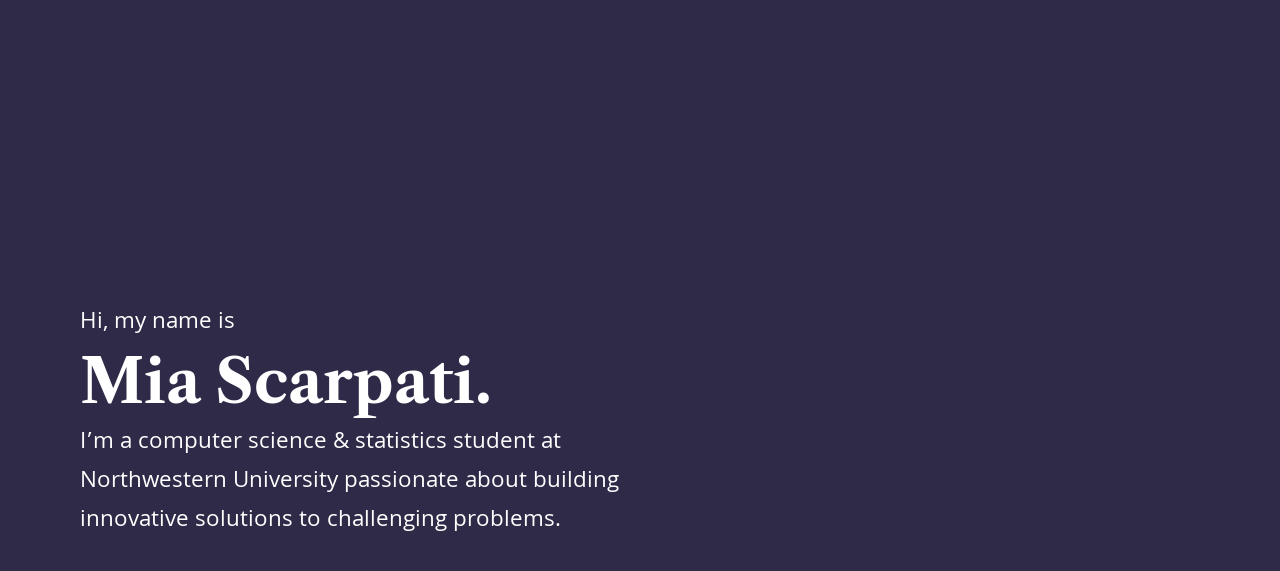

--- FILE ---
content_type: text/html; charset=utf-8
request_url: https://www.miascarpati.com/
body_size: 4434
content:
<!DOCTYPE html><html lang="en"><head><meta charSet="utf-8"/><meta name="viewport" content="width=device-width, initial-scale=1"/><link rel="stylesheet" href="/_next/static/css/efc0d2936464f8bf.css" data-precedence="next"/><link rel="preload" href="/_next/static/chunks/webpack-1d417caab6ca0364.js" as="script" fetchPriority="low"/><script src="/_next/static/chunks/fd9d1056-cda7bdae809f14dd.js" async=""></script><script src="/_next/static/chunks/864-8c1e051b77c96090.js" async=""></script><script src="/_next/static/chunks/main-app-8f13c08947745519.js" async=""></script><title>Mia Scarpati</title><meta name="description" content="Portfolio"/><link rel="icon" href="/favicon.ico" type="image/x-icon" sizes="16x16"/><script src="/_next/static/chunks/polyfills-c67a75d1b6f99dc8.js" noModule=""></script></head><body><main class="flex min-h-screen bg-main bg-cover flex-col"><div><div class="fixed top-0 z-10 w-full active transition-all duration-100 opacity-0"><div class="h-20 bg-dark"><div class="flex flex-row justify-left items-end h-full"><p class="ml-20 mb-2 text-white text-4xl font-libre">Mia Scarpati</p><a class="ml-12 mb-2 text-xl text-white font-khula hover:text-opacity-50">About me.</a><a class="ml-12 mb-2 text-xl text-white font-khula hover:text-opacity-50">Projects.</a><a class="ml-12 mb-2 text-xl text-white font-khula hover:text-opacity-50">Work experience.</a><a class="ml-12 mb-2 text-xl text-white font-khula hover:text-opacity-50">Contact.</a></div></div></div></div><div><div class="w-full h-32 bg-main mt-5 mb-20 rounded-[30px] items-center justify-center"><p></p></div></div><div class="mt-20 mb-20 ml-20 justify-self-center"><p class="text-2xl font-khula text-white">Hi, my name is</p><h1 class="mt-3 text-6xl font-libre text-white">Mia Scarpati.</h1><div class="w-[20rem] md:w-[35rem]"><p class="mt-3 text-2xl font-khula text-white leading-relaxed">I’m a computer science &amp; statistics student at Northwestern University passionate about building innovative solutions to challenging problems.</p></div></div><div id="me" class="active transition-all duration-500 opacity-0"><div class="w-[89.5%] h-0.5 mt-12 ml-auto mr-auto items-center justify-center bg-white"></div><div><div class="w-full h-16 bg-main mt-2 mb-2 rounded-[30px] items-center justify-center"><p></p></div></div><div class="mb-20 mt-20"><div class="w-[20rem] md:w-[55rem] bg-light-grey ml-auto mr-auto mt-20 rounded-[30px] items-center justify-center"><div class="flex flex-row"><img alt="headshot" loading="lazy" width="100" height="100" decoding="async" data-nimg="1" class="ml-5 mt-5 w-24 h-24 rounded-full overflow-hidden flex-shrink-0" style="color:transparent" srcSet="/_next/image?url=%2Fassets%2Fimages%2Fheadshot-2.png&amp;w=128&amp;q=75 1x, /_next/image?url=%2Fassets%2Fimages%2Fheadshot-2.png&amp;w=256&amp;q=75 2x" src="/_next/image?url=%2Fassets%2Fimages%2Fheadshot-2.png&amp;w=256&amp;q=75"/><div class="ml-5 mt-7"><h1 class="text-5xl font-libre text-main">About Me</h1><p class="my-6 mr-10 text-xl font-khula text-main leading-relaxed ">I’m a senior at Northwestern pursuing a B.S. in the McCormick School of Engineering in Computer Science with a minor in Statistics. I’ve always been fascinated by the intersection of finance and technology and will be working as a Quant Trader at Virtu Financial in NYC after I graduate. When I have free time, I love to hike, lift weights, cook, and travel. </p></div></div></div></div><div><div class="w-full h-10 bg-main rounded-[30px] items-center justify-center"></div></div><div class="w-full h-10 bg-main rounded-[30px] items-center justify-center"></div></div><div id="projects" class="flex flex-row justify-center mt-20 mb-20"><div><div class="flex flex-row active transition-all duration-500"><div class="w-[24rem] md:w-[24rem] h-[39rem] ml-auto mr-4 -mt-5 rounded-[30px] active sticky top-[20px] z-1 transform translate-y-[20%] transition-transform duration-1000 bg-beige"></div><div class="w-[24rem] md:w-[24rem] h-[39rem] mr-auto mt-20 rounded-[30px] active bg-light-grey transform translate-y-[-20%] transition-transform duration-1000"><div class="flex flex-col items-end mr-8"><a href="https://github.com/mscarpati/quant-finance" target="_blank" rel="noopener noreferrer"><img alt="github logo" loading="lazy" width="100" height="100" decoding="async" data-nimg="1" class="items-right mt-6 w-10 h-10 flex-shrink-0 overflow-hidden hover:animate-[spin_1s]" style="color:transparent" srcSet="/_next/image?url=%2Fassets%2Fimages%2Fgithub.png&amp;w=128&amp;q=75 1x, /_next/image?url=%2Fassets%2Fimages%2Fgithub.png&amp;w=256&amp;q=75 2x" src="/_next/image?url=%2Fassets%2Fimages%2Fgithub.png&amp;w=256&amp;q=75"/></a><h1 class="mt-6 text-5xl font-libre text-main text-right">Stock Price Predictor</h1></div><p class="ml-7 my-5 mr-10 text-xl font-khula text-main text-right leading-relaxed">My first experience using any machine learning tools, I built a stock price predictor using an LSTM model. I gained familiarity with data analysis tools I would later go on to use during my internship at a leading trading firm. Check out the Jupyter notebook on my GitHub (linked above).</p></div></div></div></div><div class="w-[89.5%] h-0.5 mt-12 ml-auto mr-auto items-center justify-center bg-white"></div><div class="ml-auto mr-auto mb-20 mt-20"><div id="work"><div class="flex flex-row justify-left items-left mt-12"><img alt="virtu logo" loading="lazy" width="100" height="100" decoding="async" data-nimg="1" class="ml-3 mt-3 w-24 h-24 flex-shrink-0" style="color:transparent" srcSet="/_next/image?url=%2Fassets%2Fimages%2Fvirtu.png&amp;w=128&amp;q=75 1x, /_next/image?url=%2Fassets%2Fimages%2Fvirtu.png&amp;w=256&amp;q=75 2x" src="/_next/image?url=%2Fassets%2Fimages%2Fvirtu.png&amp;w=256&amp;q=75"/><div class="ml-5 mt-7 flex-col"><h1 class="text-4xl font-libre text-white">Quantitative Trader</h1><p class="mt-1 text-xl font-khula text-white">Virtu Financial. New York, New York.</p></div></div><div class="flex flex-row justify-left items-left mt-12"><img alt="virtu logo" loading="lazy" width="100" height="100" decoding="async" data-nimg="1" class="ml-3 mt-3 w-24 h-24 flex-shrink-0" style="color:transparent" srcSet="/_next/image?url=%2Fassets%2Fimages%2Fvirtu.png&amp;w=128&amp;q=75 1x, /_next/image?url=%2Fassets%2Fimages%2Fvirtu.png&amp;w=256&amp;q=75 2x" src="/_next/image?url=%2Fassets%2Fimages%2Fvirtu.png&amp;w=256&amp;q=75"/><div class="ml-5 mt-7 flex-col"><h1 class="text-4xl font-libre text-white">2024 Quantitative Trading Intern</h1><p class="mt-1 text-xl font-khula text-white">Virtu Financial. New York, New York.</p></div></div></div><div><div class="flex flex-row justify-left items-left mt-6 mb-12"><img alt="ms logo" loading="lazy" width="100" height="100" decoding="async" data-nimg="1" class="ml-3 mt-3 w-24 h-24 flex-shrink-0" style="color:transparent" srcSet="/_next/image?url=%2Fassets%2Fimages%2Fmorgan-stanley.jpeg&amp;w=128&amp;q=75 1x, /_next/image?url=%2Fassets%2Fimages%2Fmorgan-stanley.jpeg&amp;w=256&amp;q=75 2x" src="/_next/image?url=%2Fassets%2Fimages%2Fmorgan-stanley.jpeg&amp;w=256&amp;q=75"/><div class="ml-5 mt-7 flex-col"><h1 class="text-4xl font-libre text-white mr-3">2023 ISG Risk Summer Analyst</h1><p class="mt-1 text-xl font-khula text-white">Morgan Stanley. New York, New York.</p></div></div></div></div><div class="w-[89.5%] h-0.5 mt-12 ml-auto mr-auto items-center justify-center bg-white"></div><div id="contact" class="flex flex-col mb-12 justify-center items-center"><div class="w-full h-10 bg-main rounded-[30px] items-center justify-center"></div><div class="align-left ml-10 mr-auto mt-12"><div class="flex flex-row justify-center items-center gap-2"><h1 class="text-white text-4xl font-libre ml-10">Check out my resume <a href="https://drive.google.com/file/d/1-WuRUHHKEIzhaFdgLvCIizi7z_CNb0t7/view?usp=share_link" target="_blank" rel="noopener noreferrer" class="underline hover:text-opacity-50">here.</a></h1></div></div><div class="flex flex-row gap-4 mt-2"><a href="https://www.linkedin.com/in/mia-scarpati-20463b197/" target="_blank" rel="noopener noreferrer"><img alt="linkedin logo" loading="lazy" width="100" height="100" decoding="async" data-nimg="1" class="mt-3 w-24 h-24 flex-shrink-0 hover:opacity-50" style="color:transparent" srcSet="/_next/image?url=%2Fassets%2Fimages%2Flinkedin.png&amp;w=128&amp;q=75 1x, /_next/image?url=%2Fassets%2Fimages%2Flinkedin.png&amp;w=256&amp;q=75 2x" src="/_next/image?url=%2Fassets%2Fimages%2Flinkedin.png&amp;w=256&amp;q=75"/></a><a href="https://github.com/mscarpati" target="_blank" rel="noopener noreferrer"><img alt="github logo" loading="lazy" width="100" height="100" decoding="async" data-nimg="1" class="mt-3 flex-shrink-0 hover:opacity-50" style="color:transparent" srcSet="/_next/image?url=%2Fassets%2Fimages%2Fgithub-mark-white.png&amp;w=128&amp;q=75 1x, /_next/image?url=%2Fassets%2Fimages%2Fgithub-mark-white.png&amp;w=256&amp;q=75 2x" src="/_next/image?url=%2Fassets%2Fimages%2Fgithub-mark-white.png&amp;w=256&amp;q=75"/></a><a href="mailto:mscarpati26@gmail.com" target="_blank" rel="noopener noreferrer"><svg xmlns="http://www.w3.org/2000/svg" fill="none" viewBox="0 0 24 24" stroke-width="1" stroke="white" class="w-24 h-24 mt-3 hover:opacity-50"><path stroke-linecap="round" stroke-linejoin="round" d="M21.75 6.75v10.5a2.25 2.25 0 01-2.25 2.25h-15a2.25 2.25 0 01-2.25-2.25V6.75m19.5 0A2.25 2.25 0 0019.5 4.5h-15a2.25 2.25 0 00-2.25 2.25m19.5 0v.243a2.25 2.25 0 01-1.07 1.916l-7.5 4.615a2.25 2.25 0 01-2.36 0L3.32 8.91a2.25 2.25 0 01-1.07-1.916V6.75"></path></svg></a></div></div></main><script src="/_next/static/chunks/webpack-1d417caab6ca0364.js" async=""></script><script>(self.__next_f=self.__next_f||[]).push([0])</script><script>self.__next_f.push([1,"1:HL[\"/_next/static/css/efc0d2936464f8bf.css\",\"style\"]\n0:\"$L2\"\n"])</script><script>self.__next_f.push([1,"3:I{\"id\":6054,\"chunks\":[\"272:static/chunks/webpack-1d417caab6ca0364.js\",\"971:static/chunks/fd9d1056-cda7bdae809f14dd.js\",\"864:static/chunks/864-8c1e051b77c96090.js\"],\"name\":\"\",\"async\":false}\n5:I{\"id\":1729,\"chunks\":[\"272:static/chunks/webpack-1d417caab6ca0364.js\",\"971:static/chunks/fd9d1056-cda7bdae809f14dd.js\",\"864:static/chunks/864-8c1e051b77c96090.js\"],\"name\":\"\",\"async\":false}\n6:I{\"id\":1443,\"chunks\":[\"272:static/chunks/webpack-1d417caab6ca0364.js\",\"971:static/chunks/fd9d1056-cda7bdae809f14dd.js\",\"864:stat"])</script><script>self.__next_f.push([1,"ic/chunks/864-8c1e051b77c96090.js\"],\"name\":\"\",\"async\":false}\n7:I{\"id\":8639,\"chunks\":[\"272:static/chunks/webpack-1d417caab6ca0364.js\",\"971:static/chunks/fd9d1056-cda7bdae809f14dd.js\",\"864:static/chunks/864-8c1e051b77c96090.js\"],\"name\":\"\",\"async\":false}\n9:I{\"id\":3387,\"chunks\":[\"654:static/chunks/654-cd9f298f81cfcd5b.js\",\"931:static/chunks/app/page-8c05482d9b396dc8.js\"],\"name\":\"\",\"async\":false}\na:I{\"id\":1601,\"chunks\":[\"654:static/chunks/654-cd9f298f81cfcd5b.js\",\"931:static/chunks/app/page-8c05482d9b396dc8.js\"]"])</script><script>self.__next_f.push([1,",\"name\":\"\",\"async\":false}\nb:I{\"id\":1463,\"chunks\":[\"654:static/chunks/654-cd9f298f81cfcd5b.js\",\"931:static/chunks/app/page-8c05482d9b396dc8.js\"],\"name\":\"\",\"async\":false}\nc:I{\"id\":6964,\"chunks\":[\"654:static/chunks/654-cd9f298f81cfcd5b.js\",\"931:static/chunks/app/page-8c05482d9b396dc8.js\"],\"name\":\"Image\",\"async\":false}\n"])</script><script>self.__next_f.push([1,"2:[[[\"$\",\"link\",\"0\",{\"rel\":\"stylesheet\",\"href\":\"/_next/static/css/efc0d2936464f8bf.css\",\"precedence\":\"next\"}]],[\"$\",\"$L3\",null,{\"buildId\":\"SXfEM6xJoXGA90BKPHNef\",\"assetPrefix\":\"\",\"initialCanonicalUrl\":\"/\",\"initialTree\":[\"\",{\"children\":[\"__PAGE__\",{}]},\"$undefined\",\"$undefined\",true],\"initialHead\":[false,\"$L4\"],\"globalErrorComponent\":\"$5\",\"children\":[null,[\"$\",\"html\",null,{\"lang\":\"en\",\"children\":[\"$\",\"body\",null,{\"children\":[\"$\",\"$L6\",null,{\"parallelRouterKey\":\"children\",\"segmentPath\":[\"children\"],\"loading\":\"$undefined\",\"loadingStyles\":\"$undefined\",\"hasLoading\":false,\"error\":\"$undefined\",\"errorStyles\":\"$undefined\",\"template\":[\"$\",\"$L7\",null,{}],\"templateStyles\":\"$undefined\",\"notFound\":[[\"$\",\"title\",null,{\"children\":\"404: This page could not be found.\"}],[\"$\",\"div\",null,{\"style\":{\"fontFamily\":\"system-ui,\\\"Segoe UI\\\",Roboto,Helvetica,Arial,sans-serif,\\\"Apple Color Emoji\\\",\\\"Segoe UI Emoji\\\"\",\"height\":\"100vh\",\"textAlign\":\"center\",\"display\":\"flex\",\"flexDirection\":\"column\",\"alignItems\":\"center\",\"justifyContent\":\"center\"},\"children\":[\"$\",\"div\",null,{\"children\":[[\"$\",\"style\",null,{\"dangerouslySetInnerHTML\":{\"__html\":\"body{color:#000;background:#fff;margin:0}.next-error-h1{border-right:1px solid rgba(0,0,0,.3)}@media (prefers-color-scheme:dark){body{color:#fff;background:#000}.next-error-h1{border-right:1px solid rgba(255,255,255,.3)}}\"}}],[\"$\",\"h1\",null,{\"className\":\"next-error-h1\",\"style\":{\"display\":\"inline-block\",\"margin\":\"0 20px 0 0\",\"padding\":\"0 23px 0 0\",\"fontSize\":24,\"fontWeight\":500,\"verticalAlign\":\"top\",\"lineHeight\":\"49px\"},\"children\":\"404\"}],[\"$\",\"div\",null,{\"style\":{\"display\":\"inline-block\"},\"children\":[\"$\",\"h2\",null,{\"style\":{\"fontSize\":14,\"fontWeight\":400,\"lineHeight\":\"49px\",\"margin\":0},\"children\":\"This page could not be found.\"}]}]]}]}]],\"notFoundStyles\":[],\"childProp\":{\"current\":[\"$L8\",[\"$\",\"main\",null,{\"className\":\"flex min-h-screen bg-main bg-cover flex-col\",\"children\":[[\"$\",\"$L9\",null,{}],[\"$\",\"div\",null,{\"children\":[\"$\",\"div\",null,{\"className\":\"w-full h-32 bg-main mt-5 mb-20 rounded-[30px] items-center justify-center\",\"children\":[\"$\",\"p\",null,{}]}]}],[\"$\",\"div\",null,{\"className\":\"mt-20 mb-20 ml-20 justify-self-center\",\"children\":[[\"$\",\"p\",null,{\"className\":\"text-2xl font-khula text-white\",\"children\":\"Hi, my name is\"}],[\"$\",\"h1\",null,{\"className\":\"mt-3 text-6xl font-libre text-white\",\"children\":\"Mia Scarpati.\"}],[\"$\",\"div\",null,{\"className\":\"w-[20rem] md:w-[35rem]\",\"children\":[\"$\",\"p\",null,{\"className\":\"mt-3 text-2xl font-khula text-white leading-relaxed\",\"children\":\"I’m a computer science \u0026 statistics student at Northwestern University passionate about building innovative solutions to challenging problems.\"}]}]]}],[\"$\",\"$La\",null,{}],[\"$\",\"div\",null,{\"id\":\"projects\",\"className\":\"flex flex-row justify-center mt-20 mb-20\",\"children\":[\"$\",\"$Lb\",null,{}]}],[\"$\",\"div\",null,{\"className\":\"w-[89.5%] h-0.5 mt-12 ml-auto mr-auto items-center justify-center bg-white\"}],[\"$\",\"div\",null,{\"className\":\"ml-auto mr-auto mb-20 mt-20\",\"children\":[[\"$\",\"div\",null,{\"id\":\"work\",\"children\":[[\"$\",\"div\",null,{\"className\":\"flex flex-row justify-left items-left mt-12\",\"children\":[[\"$\",\"$Lc\",null,{\"className\":\"ml-3 mt-3 w-24 h-24 flex-shrink-0\",\"src\":\"/assets/images/virtu.png\",\"alt\":\"virtu logo\",\"width\":100,\"height\":100}],[\"$\",\"div\",null,{\"className\":\"ml-5 mt-7 flex-col\",\"children\":[[\"$\",\"h1\",null,{\"className\":\"text-4xl font-libre text-white\",\"children\":\"Quantitative Trader\"}],[\"$\",\"p\",null,{\"className\":\"mt-1 text-xl font-khula text-white\",\"children\":\"Virtu Financial. New York, New York.\"}]]}]]}],[\"$\",\"div\",null,{\"className\":\"flex flex-row justify-left items-left mt-12\",\"children\":[[\"$\",\"$Lc\",null,{\"className\":\"ml-3 mt-3 w-24 h-24 flex-shrink-0\",\"src\":\"/assets/images/virtu.png\",\"alt\":\"virtu logo\",\"width\":100,\"height\":100}],[\"$\",\"div\",null,{\"className\":\"ml-5 mt-7 flex-col\",\"children\":[[\"$\",\"h1\",null,{\"className\":\"text-4xl font-libre text-white\",\"children\":\"2024 Quantitative Trading Intern\"}],[\"$\",\"p\",null,{\"className\":\"mt-1 text-xl font-khula text-white\",\"children\":\"Virtu Financial. New York, New York.\"}]]}]]}]]}],[\"$\",\"div\",null,{\"children\":[\"$\",\"div\",null,{\"className\":\"flex flex-row justify-left items-left mt-6 mb-12\",\"children\":[[\"$\",\"$Lc\",null,{\"className\":\"ml-3 mt-3 w-24 h-24 flex-shrink-0\",\"src\":\"/assets/images/morgan-stanley.jpeg\",\"alt\":\"ms logo\",\"width\":100,\"height\":100}],[\"$\",\"div\",null,{\"className\":\"ml-5 mt-7 flex-col\",\"children\":[[\"$\",\"h1\",null,{\"className\":\"text-4xl font-libre text-white mr-3\",\"children\":\"2023 ISG Risk Summer Analyst\"}],[\"$\",\"p\",null,{\"className\":\"mt-1 text-xl font-khula text-white\",\"children\":\"Morgan Stanley. New York, New York.\"}]]}]]}]}]]}],[\"$\",\"div\",null,{\"className\":\"w-[89.5%] h-0.5 mt-12 ml-auto mr-auto items-center justify-center bg-white\"}],[\"$\",\"div\",null,{\"id\":\"contact\",\"className\":\"flex flex-col mb-12 justify-center items-center\",\"children\":[[\"$\",\"div\",null,{\"className\":\"w-full h-10 bg-main rounded-[30px] items-center justify-center\"}],[\"$\",\"div\",null,{\"className\":\"align-left ml-10 mr-auto mt-12\",\"children\":[\"$\",\"div\",null,{\"className\":\"flex flex-row justify-center items-center gap-2\",\"children\":[\"$\",\"h1\",null,{\"className\":\"text-white text-4xl font-libre ml-10\",\"children\":[\"Check out my resume \",\"\",[\"$\",\"a\",null,{\"href\":\"https://drive.google.com/file/d/1-WuRUHHKEIzhaFdgLvCIizi7z_CNb0t7/view?usp=share_link\",\"target\":\"_blank\",\"rel\":\"noopener noreferrer\",\"className\":\"underline hover:text-opacity-50\",\"children\":\"here.\"}]]}]}]}],[\"$\",\"div\",null,{\"className\":\"flex flex-row gap-4 mt-2\",\"children\":[[\"$\",\"a\",null,{\"href\":\"https://www.linkedin.com/in/mia-scarpati-20463b197/\",\"target\":\"_blank\",\"rel\":\"noopener noreferrer\",\"children\":[\"$\",\"$Lc\",null,{\"className\":\"mt-3 w-24 h-24 flex-shrink-0 hover:opacity-50\",\"src\":\"/assets/images/linkedin.png\",\"alt\":\"linkedin logo\",\"width\":100,\"height\":100}]}],[\"$\",\"a\",null,{\"href\":\"https://github.com/mscarpati\",\"target\":\"_blank\",\"rel\":\"noopener noreferrer\",\"children\":[\"$\",\"$Lc\",null,{\"className\":\"mt-3 flex-shrink-0 hover:opacity-50\",\"src\":\"/assets/images/github-mark-white.png\",\"alt\":\"github logo\",\"width\":100,\"height\":100}]}],[\"$\",\"a\",null,{\"href\":\"mailto:mscarpati26@gmail.com\",\"target\":\"_blank\",\"rel\":\"noopener noreferrer\",\"children\":[\"$\",\"svg\",null,{\"xmlns\":\"http://www.w3.org/2000/svg\",\"fill\":\"none\",\"viewBox\":\"0 0 24 24\",\"strokeWidth\":1,\"stroke\":\"white\",\"className\":\"w-24 h-24 mt-3 hover:opacity-50\",\"children\":[\"$\",\"path\",null,{\"strokeLinecap\":\"round\",\"strokeLinejoin\":\"round\",\"d\":\"M21.75 6.75v10.5a2.25 2.25 0 01-2.25 2.25h-15a2.25 2.25 0 01-2.25-2.25V6.75m19.5 0A2.25 2.25 0 0019.5 4.5h-15a2.25 2.25 0 00-2.25 2.25m19.5 0v.243a2.25 2.25 0 01-1.07 1.916l-7.5 4.615a2.25 2.25 0 01-2.36 0L3.32 8.91a2.25 2.25 0 01-1.07-1.916V6.75\"}]}]}]]}]]}]]}],null],\"segment\":\"__PAGE__\"},\"styles\":[]}]}]}],null]}]]\n"])</script><script>self.__next_f.push([1,"4:[[\"$\",\"meta\",\"0\",{\"charSet\":\"utf-8\"}],[\"$\",\"title\",\"1\",{\"children\":\"Mia Scarpati\"}],[\"$\",\"meta\",\"2\",{\"name\":\"description\",\"content\":\"Portfolio\"}],[\"$\",\"meta\",\"3\",{\"name\":\"viewport\",\"content\":\"width=device-width, initial-scale=1\"}],[\"$\",\"link\",\"4\",{\"rel\":\"icon\",\"href\":\"/favicon.ico\",\"type\":\"image/x-icon\",\"sizes\":\"16x16\"}]]\n8:null\n"])</script></body></html>

--- FILE ---
content_type: application/javascript; charset=utf-8
request_url: https://www.miascarpati.com/_next/static/chunks/app/page-8c05482d9b396dc8.js
body_size: 2472
content:
(self.webpackChunk_N_E=self.webpackChunk_N_E||[]).push([[931],{4117:function(e,t,i){Promise.resolve().then(i.bind(i,1601)),Promise.resolve().then(i.bind(i,3387)),Promise.resolve().then(i.bind(i,1463)),Promise.resolve().then(i.t.bind(i,6964,23))},1601:function(e,t,i){"use strict";i.r(t),i.d(t,{default:function(){return c}});var n=i(7437),s=i(6691),l=i.n(s),r=i(2265);function a(){return(0,n.jsx)("div",{className:"w-[89.5%] h-0.5 mt-12 ml-auto mr-auto items-center justify-center bg-white"})}var o=i(1095);function c(){let[e,t]=(0,r.useState)(0),[i,s]=(0,r.useState)(!0),[c,m]=(0,r.useState)(!1),d=()=>{window.scrollY>e&&!i||window.scrollY<e&&!i?m(!0):i&&m(!1),t(window.scrollY),o.tq?window.scrollY<150||window.scrollY>2e3?s(!0):s(!1):(window.scrollY<150||window.scrollY>800?s(!0):s(!1),console.log("scrolling"))};return(0,r.useEffect)(()=>(window.addEventListener("scroll",d),console.log("use effect"),()=>{window.removeEventListener("scroll",d)}),[e,d]),(0,n.jsxs)("div",{id:"me",className:"active ".concat(c?"transition-all duration-500":"transition-all duration-500 opacity-0"),children:[(0,n.jsx)(a,{}),(0,n.jsx)("div",{children:(0,n.jsx)("div",{className:"w-full h-16 bg-main mt-2 mb-2 rounded-[30px] items-center justify-center",children:(0,n.jsx)("p",{})})}),(0,n.jsx)("div",{className:"mb-20 mt-20",children:(0,n.jsx)("div",{className:"w-[20rem] md:w-[55rem] bg-light-grey ml-auto mr-auto mt-20 rounded-[30px] items-center justify-center",children:(0,n.jsxs)("div",{className:"flex flex-row",children:[(0,n.jsx)(l(),{className:"ml-5 mt-5 w-24 h-24 rounded-full overflow-hidden flex-shrink-0",src:"/assets/images/headshot-2.png",alt:"headshot",width:100,height:100}),(0,n.jsxs)("div",{className:"ml-5 mt-7",children:[(0,n.jsx)("h1",{className:"text-5xl font-libre text-main",children:"About Me"}),(0,n.jsx)("p",{className:"my-6 mr-10 text-xl font-khula text-main leading-relaxed ".concat(o.tq?"-ml-20":""),children:"I’m a senior at Northwestern pursuing a B.S. in the McCormick School of Engineering in Computer Science with a minor in Statistics. I’ve always been fascinated by the intersection of finance and technology and will be working as a Quant Trader at Virtu Financial in NYC after I graduate. When I have free time, I love to hike, lift weights, cook, and travel. "})]})]})})}),(0,n.jsx)("div",{children:(0,n.jsx)("div",{className:"w-full h-10 bg-main rounded-[30px] items-center justify-center"})}),(0,n.jsx)("div",{className:"w-full h-10 bg-main rounded-[30px] items-center justify-center"})]})}},3387:function(e,t,i){"use strict";i.r(t),i.d(t,{default:function(){return a}});var n=i(7437),s=i(2265),l=i(7381),r=i(1095);function a(){let[e,t]=(0,s.useState)(0),[i,a]=(0,s.useState)(!0),[o,c]=(0,s.useState)(!1),m=()=>{window.scrollY===e||i?i&&c(!1):c(!0),t(window.scrollY),window.scrollY<150?a(!0):a(!1),console.log("scrolling")};(0,s.useEffect)(()=>(window.addEventListener("scroll",m),console.log("use effect"),()=>{window.removeEventListener("scroll",m)}),[e,m]);let[d,h]=(0,s.useState)(!1);return(0,n.jsx)("div",{children:r.tq?(0,n.jsxs)("div",{className:"fixed top-0 z-10 w-full active ".concat(o?"transition-all duration-100":"transition-all duration-100 opacity-0"),children:[(0,n.jsx)("div",{className:"ml-3 mt-3 hover:opacity-50",onClick:()=>h(!d),children:(0,n.jsx)("svg",{xmlns:"http://www.w3.org/2000/svg",fill:"none",viewBox:"0 0 36 36","stroke-width":"1.5",stroke:"white",className:"w-12 h-12",children:(0,n.jsx)("path",{"stroke-linecap":"round","stroke-linejoin":"round",d:"M3.75 6.75h16.5M3.75 12h16.5m-16.5 5.25h16.5"})})}),d&&(0,n.jsxs)("div",{className:"flex flex-col rounded-lg w-[12rem] bg-main-light justify-self-start ml-2",children:[(0,n.jsx)(l.rU,{to:"me",smooth:!0,className:"ml-3 mt-2 mb-2 text-xl text-white font-khula hover:text-opacity-50",onClick:()=>h(!d),children:"About me."}),(0,n.jsx)(l.rU,{to:"projects",smooth:!0,className:"ml-3 mb-2 text-xl text-white font-khula hover:text-opacity-50",onClick:()=>h(!d),children:"Projects."}),(0,n.jsx)(l.rU,{to:"work",smooth:!0,className:"ml-3 mb-2 text-xl text-white font-khula hover:text-opacity-50",onClick:()=>h(!d),children:"Work experience."}),(0,n.jsx)(l.rU,{to:"contact",smooth:!0,className:"ml-3 mb-2 text-xl text-white font-khula hover:text-opacity-50",onClick:()=>h(!d),children:"Contact."})]})]}):(0,n.jsx)("div",{className:"fixed top-0 z-10 w-full active ".concat(o?"transition-all duration-100":"transition-all duration-100 opacity-0"),children:(0,n.jsx)("div",{className:"h-20 bg-dark",children:(0,n.jsxs)("div",{className:"flex flex-row justify-left items-end h-full",children:[(0,n.jsx)("p",{className:"ml-20 mb-2 text-white text-4xl font-libre",children:"Mia Scarpati"}),(0,n.jsx)(l.rU,{to:"me",smooth:!0,className:"ml-12 mb-2 text-xl text-white font-khula hover:text-opacity-50",children:"About me."}),(0,n.jsx)(l.rU,{to:"projects",smooth:!0,className:"ml-12 mb-2 text-xl text-white font-khula hover:text-opacity-50",children:"Projects."}),(0,n.jsx)(l.rU,{to:"work",smooth:!0,className:"ml-12 mb-2 text-xl text-white font-khula hover:text-opacity-50",children:"Work experience."}),(0,n.jsx)(l.rU,{to:"contact",smooth:!0,className:"ml-12 mb-2 text-xl text-white font-khula hover:text-opacity-50",children:"Contact."})]})})})})}},1463:function(e,t,i){"use strict";i.r(t),i.d(t,{default:function(){return o}});var n=i(7437),s=i(2265),l=i(6691),r=i.n(l),a=i(1095);function o(){let[e,t]=(0,s.useState)(0),[i,l]=(0,s.useState)(!0),[o,c]=(0,s.useState)(!1),[m,d]=(0,s.useState)(!1),[h,x]=(0,s.useState)(!1),u=()=>{window.scrollY>e&&!i?d(!0):d(!1),window.scrollY>e&&o?x(!0):x(!1),t(window.scrollY),a.tq?window.scrollY>3200?c(!0):c(!1):window.scrollY>1600?c(!0):c(!1),window.scrollY<500?l(!0):l(!1),console.log("scrolling")};return(0,s.useEffect)(()=>(window.addEventListener("scroll",u),console.log("use effect"),()=>{window.removeEventListener("scroll",u)}),[e,u]),(0,n.jsx)("div",{children:a.tq?(0,n.jsxs)("div",{className:"flex flex-col items-center active ".concat(h?"opacity-0 transition-all duration-500":"transition-all duration-500"),children:[(0,n.jsxs)("div",{className:"w-[95%] h-[41rem] rounded-[30px] bg-light-grey",children:[(0,n.jsxs)("div",{className:"flex flex-col",children:[(0,n.jsx)("a",{href:"https://www.projectolympus.app",target:"_blank",rel:"noopener noreferrer",children:(0,n.jsx)(r(),{className:"ml-8 mt-6 w-9 h-9 flex-shrink-0 hover:animate-[spin_1s]",src:"/assets/images/olympus.png",alt:"olympus",width:100,height:100})}),(0,n.jsx)("h1",{className:"ml-7 mt-6 text-5xl font-libre text-main",children:"Olympus"})]}),(0,n.jsx)("p",{className:"ml-8 my-5 mr-10 text-xl font-khula text-main leading-relaxed",children:"Olympus is a mobile fitness app designed for weightlifters, by weightlifters. As a founding member of the team and gym rat myself, I originally joined Olympus to help with the brand vision and product roadmap. In January, I transitioned to a software engineering role and was responsible for building out a key arm of the workout tracking functionality. Check out where we’re at now at our website, linked in our logo at the top of this card."})]}),(0,n.jsxs)("div",{className:"w-[95%] h-[41rem] rounded-[30px] bg-light-grey mt-2",children:[(0,n.jsxs)("div",{className:"flex flex-col items-end mr-8",children:[(0,n.jsx)("a",{href:"https://github.com/mscarpati/quant-finance",target:"_blank",rel:"noopener noreferrer",children:(0,n.jsx)(r(),{className:"items-right mt-6 w-10 h-10 flex-shrink-0 overflow-hidden hover:animate-[spin_1s]",src:"/assets/images/github.png",alt:"github logo",width:100,height:100})}),(0,n.jsx)("h1",{className:"mt-6 text-5xl font-libre text-main text-right",children:"Stock Price Predictor"})]}),(0,n.jsx)("p",{className:"ml-7 my-5 mr-10 text-xl font-khula text-main text-right leading-relaxed",children:"My first experience using any machine learning tools, I built a stock price predictor using an LSTM model. Check out the Jupyter Notebook, linked above."})]})]}):(0,n.jsxs)("div",{className:"flex flex-row active ".concat(h?"opacity-0 transition-all duration-500":"transition-all duration-500"),children:[(0,n.jsx)("div",{className:"w-[24rem] md:w-[24rem] h-[39rem] ml-auto mr-4 -mt-5 rounded-[30px] active ".concat(m?"bg-light-grey transform translate-y-[-5%] transition-transform duration-1000":"sticky top-[20px] z-1 transform translate-y-[20%] transition-transform duration-1000 bg-beige"),children:m?(0,n.jsxs)(n.Fragment,{children:[(0,n.jsxs)("div",{className:"flex flex-col",children:[(0,n.jsx)("a",{href:"https://www.projectolympus.app",target:"_blank",rel:"noopener noreferrer",children:(0,n.jsx)(r(),{className:"ml-8 mt-6 w-9 h-9 flex-shrink-0 hover:animate-[spin_1s]",src:"/assets/images/olympus.png",alt:"olympus",width:100,height:100})}),(0,n.jsx)("h1",{className:"ml-7 mt-6 text-5xl font-libre text-main",children:"Olympus"})]}),(0,n.jsx)("p",{className:"ml-8 my-5 mr-10 text-xl font-khula text-main leading-relaxed",children:"Olympus is a mobile fitness app designed for weightlifters, by weightlifters. As a founding member of the team and gym rat myself, I originally joined Olympus to help with the brand vision and product roadmap. Early in 2023, I transitioned to a software engineering role and have been a full-stack developer for the mobile and web apps since. Check out where we’re at now at our website, linked in our logo at the top of this card."})]}):null}),(0,n.jsx)("div",{className:"w-[24rem] md:w-[24rem] h-[39rem] mr-auto mt-20 rounded-[30px] active ".concat(m?"sticky top-[20px] z-1 transition-transform duration-1000 bg-beige":"bg-light-grey transform translate-y-[-20%] transition-transform duration-1000"),children:m?null:(0,n.jsxs)(n.Fragment,{children:[(0,n.jsxs)("div",{className:"flex flex-col items-end mr-8",children:[(0,n.jsx)("a",{href:"https://github.com/mscarpati/quant-finance",target:"_blank",rel:"noopener noreferrer",children:(0,n.jsx)(r(),{className:"items-right mt-6 w-10 h-10 flex-shrink-0 overflow-hidden hover:animate-[spin_1s]",src:"/assets/images/github.png",alt:"github logo",width:100,height:100})}),(0,n.jsx)("h1",{className:"mt-6 text-5xl font-libre text-main text-right",children:"Stock Price Predictor"})]}),(0,n.jsx)("p",{className:"ml-7 my-5 mr-10 text-xl font-khula text-main text-right leading-relaxed",children:"My first experience using any machine learning tools, I built a stock price predictor using an LSTM model. I gained familiarity with data analysis tools I would later go on to use during my internship at a leading trading firm. Check out the Jupyter notebook on my GitHub (linked above)."})]})})]})})}}},function(e){e.O(0,[654,971,864,744],function(){return e(e.s=4117)}),_N_E=e.O()}]);